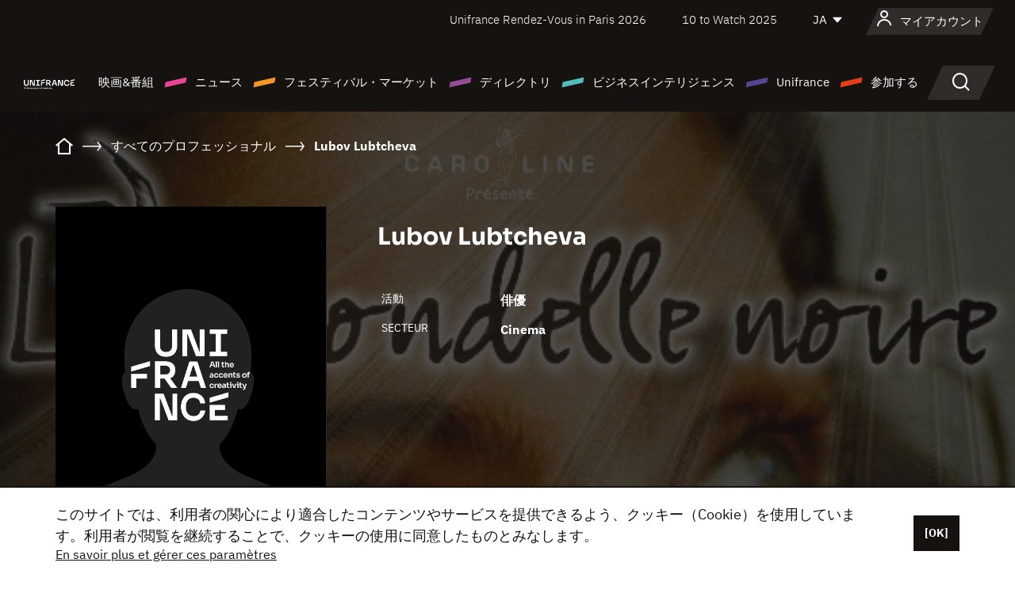

--- FILE ---
content_type: text/html; charset=utf-8
request_url: https://www.google.com/recaptcha/api2/anchor?ar=1&k=6LcJfHopAAAAAJA2ysQXhcpcbIYJi36tX6uIGLaU&co=aHR0cHM6Ly9qYXBhbi51bmlmcmFuY2Uub3JnOjQ0Mw..&hl=en&v=TkacYOdEJbdB_JjX802TMer9&size=normal&anchor-ms=20000&execute-ms=15000&cb=dlj2q2hxow21
body_size: 46105
content:
<!DOCTYPE HTML><html dir="ltr" lang="en"><head><meta http-equiv="Content-Type" content="text/html; charset=UTF-8">
<meta http-equiv="X-UA-Compatible" content="IE=edge">
<title>reCAPTCHA</title>
<style type="text/css">
/* cyrillic-ext */
@font-face {
  font-family: 'Roboto';
  font-style: normal;
  font-weight: 400;
  src: url(//fonts.gstatic.com/s/roboto/v18/KFOmCnqEu92Fr1Mu72xKKTU1Kvnz.woff2) format('woff2');
  unicode-range: U+0460-052F, U+1C80-1C8A, U+20B4, U+2DE0-2DFF, U+A640-A69F, U+FE2E-FE2F;
}
/* cyrillic */
@font-face {
  font-family: 'Roboto';
  font-style: normal;
  font-weight: 400;
  src: url(//fonts.gstatic.com/s/roboto/v18/KFOmCnqEu92Fr1Mu5mxKKTU1Kvnz.woff2) format('woff2');
  unicode-range: U+0301, U+0400-045F, U+0490-0491, U+04B0-04B1, U+2116;
}
/* greek-ext */
@font-face {
  font-family: 'Roboto';
  font-style: normal;
  font-weight: 400;
  src: url(//fonts.gstatic.com/s/roboto/v18/KFOmCnqEu92Fr1Mu7mxKKTU1Kvnz.woff2) format('woff2');
  unicode-range: U+1F00-1FFF;
}
/* greek */
@font-face {
  font-family: 'Roboto';
  font-style: normal;
  font-weight: 400;
  src: url(//fonts.gstatic.com/s/roboto/v18/KFOmCnqEu92Fr1Mu4WxKKTU1Kvnz.woff2) format('woff2');
  unicode-range: U+0370-0377, U+037A-037F, U+0384-038A, U+038C, U+038E-03A1, U+03A3-03FF;
}
/* vietnamese */
@font-face {
  font-family: 'Roboto';
  font-style: normal;
  font-weight: 400;
  src: url(//fonts.gstatic.com/s/roboto/v18/KFOmCnqEu92Fr1Mu7WxKKTU1Kvnz.woff2) format('woff2');
  unicode-range: U+0102-0103, U+0110-0111, U+0128-0129, U+0168-0169, U+01A0-01A1, U+01AF-01B0, U+0300-0301, U+0303-0304, U+0308-0309, U+0323, U+0329, U+1EA0-1EF9, U+20AB;
}
/* latin-ext */
@font-face {
  font-family: 'Roboto';
  font-style: normal;
  font-weight: 400;
  src: url(//fonts.gstatic.com/s/roboto/v18/KFOmCnqEu92Fr1Mu7GxKKTU1Kvnz.woff2) format('woff2');
  unicode-range: U+0100-02BA, U+02BD-02C5, U+02C7-02CC, U+02CE-02D7, U+02DD-02FF, U+0304, U+0308, U+0329, U+1D00-1DBF, U+1E00-1E9F, U+1EF2-1EFF, U+2020, U+20A0-20AB, U+20AD-20C0, U+2113, U+2C60-2C7F, U+A720-A7FF;
}
/* latin */
@font-face {
  font-family: 'Roboto';
  font-style: normal;
  font-weight: 400;
  src: url(//fonts.gstatic.com/s/roboto/v18/KFOmCnqEu92Fr1Mu4mxKKTU1Kg.woff2) format('woff2');
  unicode-range: U+0000-00FF, U+0131, U+0152-0153, U+02BB-02BC, U+02C6, U+02DA, U+02DC, U+0304, U+0308, U+0329, U+2000-206F, U+20AC, U+2122, U+2191, U+2193, U+2212, U+2215, U+FEFF, U+FFFD;
}
/* cyrillic-ext */
@font-face {
  font-family: 'Roboto';
  font-style: normal;
  font-weight: 500;
  src: url(//fonts.gstatic.com/s/roboto/v18/KFOlCnqEu92Fr1MmEU9fCRc4AMP6lbBP.woff2) format('woff2');
  unicode-range: U+0460-052F, U+1C80-1C8A, U+20B4, U+2DE0-2DFF, U+A640-A69F, U+FE2E-FE2F;
}
/* cyrillic */
@font-face {
  font-family: 'Roboto';
  font-style: normal;
  font-weight: 500;
  src: url(//fonts.gstatic.com/s/roboto/v18/KFOlCnqEu92Fr1MmEU9fABc4AMP6lbBP.woff2) format('woff2');
  unicode-range: U+0301, U+0400-045F, U+0490-0491, U+04B0-04B1, U+2116;
}
/* greek-ext */
@font-face {
  font-family: 'Roboto';
  font-style: normal;
  font-weight: 500;
  src: url(//fonts.gstatic.com/s/roboto/v18/KFOlCnqEu92Fr1MmEU9fCBc4AMP6lbBP.woff2) format('woff2');
  unicode-range: U+1F00-1FFF;
}
/* greek */
@font-face {
  font-family: 'Roboto';
  font-style: normal;
  font-weight: 500;
  src: url(//fonts.gstatic.com/s/roboto/v18/KFOlCnqEu92Fr1MmEU9fBxc4AMP6lbBP.woff2) format('woff2');
  unicode-range: U+0370-0377, U+037A-037F, U+0384-038A, U+038C, U+038E-03A1, U+03A3-03FF;
}
/* vietnamese */
@font-face {
  font-family: 'Roboto';
  font-style: normal;
  font-weight: 500;
  src: url(//fonts.gstatic.com/s/roboto/v18/KFOlCnqEu92Fr1MmEU9fCxc4AMP6lbBP.woff2) format('woff2');
  unicode-range: U+0102-0103, U+0110-0111, U+0128-0129, U+0168-0169, U+01A0-01A1, U+01AF-01B0, U+0300-0301, U+0303-0304, U+0308-0309, U+0323, U+0329, U+1EA0-1EF9, U+20AB;
}
/* latin-ext */
@font-face {
  font-family: 'Roboto';
  font-style: normal;
  font-weight: 500;
  src: url(//fonts.gstatic.com/s/roboto/v18/KFOlCnqEu92Fr1MmEU9fChc4AMP6lbBP.woff2) format('woff2');
  unicode-range: U+0100-02BA, U+02BD-02C5, U+02C7-02CC, U+02CE-02D7, U+02DD-02FF, U+0304, U+0308, U+0329, U+1D00-1DBF, U+1E00-1E9F, U+1EF2-1EFF, U+2020, U+20A0-20AB, U+20AD-20C0, U+2113, U+2C60-2C7F, U+A720-A7FF;
}
/* latin */
@font-face {
  font-family: 'Roboto';
  font-style: normal;
  font-weight: 500;
  src: url(//fonts.gstatic.com/s/roboto/v18/KFOlCnqEu92Fr1MmEU9fBBc4AMP6lQ.woff2) format('woff2');
  unicode-range: U+0000-00FF, U+0131, U+0152-0153, U+02BB-02BC, U+02C6, U+02DA, U+02DC, U+0304, U+0308, U+0329, U+2000-206F, U+20AC, U+2122, U+2191, U+2193, U+2212, U+2215, U+FEFF, U+FFFD;
}
/* cyrillic-ext */
@font-face {
  font-family: 'Roboto';
  font-style: normal;
  font-weight: 900;
  src: url(//fonts.gstatic.com/s/roboto/v18/KFOlCnqEu92Fr1MmYUtfCRc4AMP6lbBP.woff2) format('woff2');
  unicode-range: U+0460-052F, U+1C80-1C8A, U+20B4, U+2DE0-2DFF, U+A640-A69F, U+FE2E-FE2F;
}
/* cyrillic */
@font-face {
  font-family: 'Roboto';
  font-style: normal;
  font-weight: 900;
  src: url(//fonts.gstatic.com/s/roboto/v18/KFOlCnqEu92Fr1MmYUtfABc4AMP6lbBP.woff2) format('woff2');
  unicode-range: U+0301, U+0400-045F, U+0490-0491, U+04B0-04B1, U+2116;
}
/* greek-ext */
@font-face {
  font-family: 'Roboto';
  font-style: normal;
  font-weight: 900;
  src: url(//fonts.gstatic.com/s/roboto/v18/KFOlCnqEu92Fr1MmYUtfCBc4AMP6lbBP.woff2) format('woff2');
  unicode-range: U+1F00-1FFF;
}
/* greek */
@font-face {
  font-family: 'Roboto';
  font-style: normal;
  font-weight: 900;
  src: url(//fonts.gstatic.com/s/roboto/v18/KFOlCnqEu92Fr1MmYUtfBxc4AMP6lbBP.woff2) format('woff2');
  unicode-range: U+0370-0377, U+037A-037F, U+0384-038A, U+038C, U+038E-03A1, U+03A3-03FF;
}
/* vietnamese */
@font-face {
  font-family: 'Roboto';
  font-style: normal;
  font-weight: 900;
  src: url(//fonts.gstatic.com/s/roboto/v18/KFOlCnqEu92Fr1MmYUtfCxc4AMP6lbBP.woff2) format('woff2');
  unicode-range: U+0102-0103, U+0110-0111, U+0128-0129, U+0168-0169, U+01A0-01A1, U+01AF-01B0, U+0300-0301, U+0303-0304, U+0308-0309, U+0323, U+0329, U+1EA0-1EF9, U+20AB;
}
/* latin-ext */
@font-face {
  font-family: 'Roboto';
  font-style: normal;
  font-weight: 900;
  src: url(//fonts.gstatic.com/s/roboto/v18/KFOlCnqEu92Fr1MmYUtfChc4AMP6lbBP.woff2) format('woff2');
  unicode-range: U+0100-02BA, U+02BD-02C5, U+02C7-02CC, U+02CE-02D7, U+02DD-02FF, U+0304, U+0308, U+0329, U+1D00-1DBF, U+1E00-1E9F, U+1EF2-1EFF, U+2020, U+20A0-20AB, U+20AD-20C0, U+2113, U+2C60-2C7F, U+A720-A7FF;
}
/* latin */
@font-face {
  font-family: 'Roboto';
  font-style: normal;
  font-weight: 900;
  src: url(//fonts.gstatic.com/s/roboto/v18/KFOlCnqEu92Fr1MmYUtfBBc4AMP6lQ.woff2) format('woff2');
  unicode-range: U+0000-00FF, U+0131, U+0152-0153, U+02BB-02BC, U+02C6, U+02DA, U+02DC, U+0304, U+0308, U+0329, U+2000-206F, U+20AC, U+2122, U+2191, U+2193, U+2212, U+2215, U+FEFF, U+FFFD;
}

</style>
<link rel="stylesheet" type="text/css" href="https://www.gstatic.com/recaptcha/releases/TkacYOdEJbdB_JjX802TMer9/styles__ltr.css">
<script nonce="rgq-yjvilO9Xp1iLrPoVxw" type="text/javascript">window['__recaptcha_api'] = 'https://www.google.com/recaptcha/api2/';</script>
<script type="text/javascript" src="https://www.gstatic.com/recaptcha/releases/TkacYOdEJbdB_JjX802TMer9/recaptcha__en.js" nonce="rgq-yjvilO9Xp1iLrPoVxw">
      
    </script></head>
<body><div id="rc-anchor-alert" class="rc-anchor-alert"></div>
<input type="hidden" id="recaptcha-token" value="[base64]">
<script type="text/javascript" nonce="rgq-yjvilO9Xp1iLrPoVxw">
      recaptcha.anchor.Main.init("[\x22ainput\x22,[\x22bgdata\x22,\x22\x22,\[base64]/MjU1OmY/[base64]/[base64]/[base64]/[base64]/bmV3IGdbUF0oelswXSk6ST09Mj9uZXcgZ1tQXSh6WzBdLHpbMV0pOkk9PTM/bmV3IGdbUF0oelswXSx6WzFdLHpbMl0pOkk9PTQ/[base64]/[base64]/[base64]/[base64]/[base64]/[base64]/[base64]\\u003d\x22,\[base64]\\u003d\x22,\x22QTLCnwTCicK1WVIJw6ZJwqpyCcOWJGx8w4HDm8Khw7Asw5vDt0XDvsOjLy4lWzgTw4ozYMKpw7rDmjspw6DCqwsaZjPDlcOFw7TCrMOPwpYOwqHDvANPwojCr8O4CMKvwqI5woDDjiLDp8OWNgV/BsKFwrgWVmMvw44cNWo0DsOuPcOrw4HDk8ONCgwzDA0pKsKgw5NewqBrHivCnwQQw5nDuVEKw7oXw6bCiFwUQEHCmMOQw7x+L8O4wpfDuWjDhMOIwp/[base64]/DniA8U8KZGWbClF1WDwUhwph6T00iTcKcCF1ZQVRkYG1Vcho/LsO1AgV+wpfDvlrDocKTw68Aw7DDugPDqFhxZsKew6LCiVwVNMKELmfCkcO/wp8Dw7bCoGsEwrnCrcOgw6LDjMOPIMKUwqHDrE1gNMO4wotkwr0VwrxtNWMkE2gpKsKqwr/[base64]/Dr8OgO8KHw4kJVnnDiMKyw4PDojnDoXsaant4M28gwq3DoV7DuSvDtMOjIWXDlBnDu1rCvA3Cg8K2wr8Tw48lclgIwqbCmE8+w4/Du8OHwozDpGY0w47Dj1gwUlNrw75kf8Kowq3CoEvDoETDksOew6kewo5RYcO5w63ClQgqw6x/HkUWwp5uEwAbWV94wpJoTMKQKsKXGXsDZMKzZgvCsmfCgBPDhMKvwqXCjcKLwrpuwrgaccO7d8OyAyQfwopMwqtuFQ7DosOCdAFWwrrDqErCjQDCjkXCmjjDksO/w6pGwpR5wqdHfR/[base64]/DrsO9WhzCmX/Cr8KgL8Ofw7zDlUTCucOtD8O1NMOWXXxbw6A4dMK1AMOOb8KQw7TDuyfDrcKfw5URFcOgJEnDkX9Nwr0xZ8OkKWJiN8OTwpROD27Co3bCiGXChyfDllpYwotQw7HDoTrCj2Alwohow4fClTHDosOffg/ChV7Cj8Okw6fDpsKAGjjDhcKdwrN+wrnDi8O/w4fDmDlLOTU/w5tVw4EnDQzCuhMMw67CjMKrHy8nLsKZwqPCnlY6wqZ3VsOHwpdWbCTCqFHDgsKfF8KTaWpVDcKZw792wrTCoSs3EUQKXSZDwo7Cuk0ww6puwoEaYBnDksOzwo/DsiYBZMKtNMKAwqopHXxzwqsdQMKjJsK1WSoSJD/[base64]/CSDCiBnDusO8T8O8eWtcZcK2TiXCrsO8SMOQw7RXXMOPREjCknwfesKywpvDmGjDtsKkIC8CKDfCiR9Aw7snUcKMw4rDhzFbwr4UwpXDhCjCjHrCn0DDtsK2wot4KcKFNcKZw5hcwrfDjTvDssKaw7PDpcO8I8K/ZMOoFhwUwpjCmxXCjjXDjXRDw69yw47CqsOiw4B3KsKRcsO1w6nDjMK5UMKXwpbCuh/CtVXCqRfClW5Yw7tlVcKjw59AHnYEwrXDjFhJYBLDqgbCl8OCWWh0w5XCgQXDl14mw6djwqXCq8OSwoJed8KYGMK/VcKGw612wofDgjgYBcOxEcO9w7XDhcKww4vDiMOtLcKmw5DDnsOFw5XCo8Oow70hwosjRhs+YMKYw4XDqcObJGJiE2Qgw4oAIBvCssKEYcOgwoTDm8K0w4nDmMOwLsO4DxPDsMKyGcOQZh7DpMKNwo9IwpnDg8ORw4XDgBPCgE/DkMKWGQ3DiEbDglJ6worDoMOSw6wrwrvDicKmP8KEwonCssKtwppyW8KNw43DvhTDgBjDswzDsCbDlMOJesKywoLDgcOhwqPDocOfw4DDs0zCp8ONfsOrcxbCm8OOLMKMwpUbAUFSLMO/XsKvfQIYcW7DgsKAwoXCnsO0wok2w7wMJzHDi3fDgBLDssOYwq7Dpnkrw5dGUwMVw7PCsj/DqH8+BG/[base64]/[base64]/wojCisKJXiPDvMKHw7DDjBPClGLCkMKCwrHCm8KMwpoNbcO5wo3ClG7CuEXChk7CrWZLw4drw7DDpkvDkgAaW8KZR8KcwrBXw7JPSgbCujxzwoECP8KEbxUCw6d6wq1NwqU8w77DnsOwwpjDi8OVw7V/w4tdwpTDpcKRdgTCscODD8Ohwo1na8OGCTYqw5UHw47Ct8K3dj9+woJ2w7nClnwXwqN0BHB/CMKZWwLCvsOIw73Dj0zDnEIKdHFbD8KmeMKlwovDh30FcnfChsK4GMORfh1bB1suw7fDiHxQCmgkwp3DmsOgw5IIwq7Ds0ZDGDkLwq7DsAUQw6fCq8OMw7kuw5QELlXCg8OOfcOow6QhJ8Krw6RNYSnDl8O6f8OgQcO2fBDDgX7CgR/DjFTCsMK8QMKWKMOPFGHCoS7DlgTDpMOowq7ChMKfw5U1UcOiw5BGAC/DtFvCtkLCghLDhVMuf3XCn8OUw5XCuMKqw4LCn3tHFXTCgm4gSsKAw6bDssK2wobCplrDmihQC0IqD1tdcG/Do3XCkcKYwrzCiMO8BsOSw6rDuMOVYlPDi23DlXbDvsOYO8OiwrPDpMKlwrHDg8KxGmZSwqVKwp3DmFd3wrLCoMObw5QIw7pAwp/[base64]/ClcKYw5TCjkHDocOfQMKpA8O4dDTClcKffMOyMcKDYyTDhQ0cKlXCosOLaMK4wrbDgMOlNsO2wpUmw5QwwoLDlzphaSzDp0/CkGF7FsOGKsKLc8ODbMK2FMKTw6gxwoLDqwDCqMO8eMOvwq3CtXbCr8Ogw6sPY2gdw4YrwqLCpAPCqBfCgjkoF8OOEcOQw79zA8KmwqJwRU7Dm2pmwqrDtR/DkWZJaxjDn8OpC8OxJcOkwoUjw58rSsOxG09QwojDg8O8w43CpMObM1IFXcO+TMK/[base64]/ClMKLwrnDo8K1bMOvB8O1w4I/wpgeVk4Ew4zDgMOXwqfDhi/DpMOewqFdw6XDr0bCujRJMsOFwpPDnmN5AW3DgWQWGcK0fcKVBsKBNArDuw9Yw7XCosO+JEvCoG08Q8OhPMKBwpgcSCDCoA1VwrbCnDRBw4HDtzcXdcKZZsO9OFvClsOrwqrDiw/DmH8HIMOyw7vDtcOoDhDCqMKsJcKbw4wGYXrDsyozw5LDgVsJw6pPwoVYw6XClcK5wqnCryw0wo/CsQ8OA8KZADAgecORF1J5wqsdw6J8ATbDj1XCpcO0w4VJw5nCjMOOw5Zywqtzw752wo3CssKSRMK5HA9mLiHCicKrwpAywr3DuMKawrV8eh1OUWFhw51RdMOHw7I2TsKCaTV0wpvCuMOrw73DhxJIwq4Hw4HCkE/[base64]/DrsKnL2zCkxBqFRh1Y8Knw6/[base64]/DocORwo/DgsKaAsKPemhXw6nDgWJ+CMK8wqxQw64Aw4NWASovVsKWw4FWO3Jpw5dJw4bDsnAzZ8OeewkBDHLCgkXDsTxfwrElw4nDtMO0PsKHWEdBdMO9JcOPwrkYwrU/HRzDgSx+OcKUd27Cmm7DoMOowqlrEcKYZ8O8wqhKwrhHw67DrRdYwowkwq5vSsOqMmssw4LCl8KVJzLDicObw7Ymwq9cwqAuaXvDtWjDpH/Dpyc/IS9+TcO5CMKrw7YkATDDvsKXw5bCisK0EU7DjhnChMOQHsKMDCzCrcO/w5gAwr1nwqPDlmdUwq/CmxPDoMOxwopSCgJKw7QpwqTDrMOOYWbDjxjCnMKKQsOHekBSwpHDnjHDnyIYXsOLw6FTGMOfek9FwrIrY8O4XsKkYsOhJ2cWwqwiwqPDnsOCwprDrsK9wqVgwr/Dh8Kqb8OpO8OXNXPCkF3DrlrDiSsvwpHCksKNw4Mcw6vCo8ObLsKTwptawpjDjcK5w6vDvsKswqLDiGzCmBHDmVtkJMKfDMOcbxB+wohOwqxXwrzDqcO2L07DllVMOsKMMgHDrAIgKMOHwovCrsO+woHCtMO/Pl/[base64]/w5fCvmoTw4IcFMKtwoU7S3zCqMO0wr3CqcKYQcOGRV3DgTRfwos4w6pjJg/Cp8KLKcOEw5cKM8OvKW/[base64]/DGPDn8KvwrEPw59ePcK4f8Orw7zCsMO8EMOEwr/ClGxQG8ODL07CjlA7wqbDpAjCrnQ9UMOFw6IMw63Cq0dIHSTDosKDw6EgCMK7w5rDscOcV8O8wopYfhLCuGXDhh50w5XCkFlyc8KoNF7Dlyprw7pxdMKeMcKEPMKMfmItwqkqwqN6w64Cw7R3w5vDkSd9cCYrDMO4w7Y5FsKjwoXDt8O7TsKmw57DmyMZJcOpfcKLZ3/Ci3lxwotFw7LCg095dzViw6TCgnguwpB0DsOCJsOELScQOmRqwqLCviB5wrHDpWjCtWXDsMKzY3fCpnNFAcKew6dpwo0EKsO7TEMeZsOdVcKqw5pSw68dMClLVcO5wrjClMOnIsOCMAzCqsKnJ8K/wpPDs8O+w4cYw4TCmsOrwoZOEBozwrLDgMOXWXfDucOAG8O0wpkEaMOlX29ofRLDo8KICMKGwpvCscO8WF3CtyLDvUvCoRBiYcO1GMKdwo3DgcO1wo1PwqRCQzhgNsOMwoAfCsOpaA3ChcKoamfDvgwzZU5lMmTCnsKjw5AiCnnCmMKMfhjDiwHCnsKIw7h7NsOIwr/Ck8KVMcKJG1vDucK/wpwRw53ChMKdw4nDs0PCnFB2wp0KwoQ2w7bCi8KDwp3DoMOJUsKHCcOzw6h+wofDscK1wo5Dw6PCuy5lPcKBHsOlZUrCrsKBEXrCn8Kww4csw6J3w4hrF8O3ZcONw4Y2w6vDklTDkMK4w4jCg8K0G2sSwpMKAcKaWsKfA8KMMcOmLD/Cjz9Gw67DvMOFw6/CokxYFMKbcUFoQMOPwrwlwoV3NE7DngVTw71Fw5bCu8KUw6smCsOXw6XCq8O6NkfCncKGw59Ww6R+w5gSFMO3w7Jhw7ctCkfDiwnCs8K9w5cIw6wbw4HCqsKPK8KLUS/DpMOyK8OqL0rDiMK5ACLDk3h9ZTLDlgHCvFciBcO1HMKiwoXDjsKlfcKSwoo3w69EZnAOwq0Rw4/CvsOnUsK2w400woocPMKBwpXCgsOxwqsuA8KPwqBWwrvCvF7CisO/w5zCh8KPw7xIZMKsB8OOwo3CtkDDnsKAwqEVGjAke2DCjMKla2AnMcKIRFnCnsOhwqLDriA6w4zDjXLCokLCsjVgAsKtwrPCm1p2wonCjQMGwrbDpHzCssKoc2UnwqLChsKRwpfDvG7CqcO9OsO2ZAwrKyEaacOuwqbDqn16ayHDmMOowp/DlMKMbcKtw5Z+Q2LCk8KYQXIBw6nChcOTw71Zw4Aew7vDn8OxfmU9SsKWE8O9w73DpcOcZcKLwpIoM8K1w53Dshp7KsKYMsK5W8OxCcKFLBLDg8O4SHlgHjVVwrtiOgJhDMONwoQeZVVZw6M7wrjCo1nDnhJNwr99LAfCscKfwr4UC8O0wpINwrfDrFPDojF+J1/Cm8K0F8O6ImrDtEXDozwrwq/[base64]/CqxBKwrDCs27CiyYWwq1uScKKw7nDtULDlsKuw4hVwpDDrkMUwr5rc8KkdcKza8OYQHfDjlh+TQ1lQsOUKXU/wrHCkhjDg8KCw6PCtcK/eBE0w4lkw5hFXlZTw63DjBTCjsKpdnLCjy/Cq2PCssKfEFcPT0U8wo3ChMKqN8K7wpjCm8KzEMKrW8OuWR7Cl8OrFFvCscOgYxhLw5UXEzU+wp4Gwr4iKcKswqQ2w4nDicONw4NhTUbCrmowDivCpAbDvcKBw6nCgMOpPsODw6nDsHhIwoFvf8KxwpMtYn7Cp8KWAsKlwrF9wqJbXHQqOMO9w4zDrcOXd8KaesOZw5/[base64]/CuxRFw4DClgbDg8KZw4DDpgnDhRfDscOrIxN/N8OHw6hxwprCgcOewqhuwotGw7tyTcORwpXCqMK9U3DDk8Ovwr8GwpnCijgXw5zDqcKWGkcFcxvCgz1tRMKGXWLDpMOTwqnCvHDDmMOOw6DDicOrwpo4SMKiUcK0OcOawrrCo0pHwrB4wp/ClCMTSMKCZcKnQDLCtAQJZcKTwrTDucKoFgMffmbCgGnCiEDCq1wmHcOATsObSUnCqSfDhR/DiiLDnsOUU8KBwo7Cg8Ofw7J9ITzDn8OaFcOYwo7DucKfG8K7DwpIZR/Dj8OVTMOqCHdxw7p9wq/[base64]/CgDXCvRARw6DDncOawq3DvMO4w77CnsKMwo8Ew53CvsK1LcO7wonCl1lmwqJ4DlbCisOJwq7Dq8KAX8KdXU/[base64]/DtcKLP8KhDQ5BwojDpHkNJsOlw4DCsGAScUvCkgZXwrNQFcOoIRTDusKrFcO7b2Z8VSxFNMOETXDCiMOyw6N6Gk84woPChxBEwqDDosOYQCBKUhxIw61zwqjCjMOLw7/[base64]/CuMKpJ8K1wpRyIT0rwpVILMKmPMOMP8Kzw6sxwodpRMOVwrFiNMKjw6R5w4gwG8O0QcO4HcOGK0pKw6nCtVbDrsK3wo3DpcK/[base64]/Do8OHRsKrwpgiwogZU186w4HCksO6ThNZwpo+w6PCn1Z/w4IqKjcRw5oAw5PCksO5fR1uTR7Dm8OXw6BCXcK3wozCo8O0FMOiTMOPC8KWMzrCmMOrwp/Dl8OwIikKcVnCol1OwrbClUjCnsOCNsOyLcOidUZXF8KOwqHDkMO0w4JVL8OqWcKZfMK5NcKSwrNLwqkLw7XCjhEgwqrDtVNFwpvCkzdlw4nDjTB/d3BhaMKpw5kxEMKRAcOHT8OFR8OcEGltwqRlEFfDocOHwqnDgk7Crw8Ww5IAIMOKP8KUwrDDvlFudcOpw63ChBRXw5nCv8OIwrs0w4vCl8KHORDCl8KPaSIsw5LCscKzw4h7wrccw5XDhQhow57DhwJiwr/[base64]/CtMK9wqfDsj7CgsKYw4Raw7FgA8OCL8ONwpfDrsKRZkHCoMO0w7PDkMOVEg3Cg2/Dkwt3wr85wqTCpsO/[base64]/Ck8OcIy/CgsORecO7J8Ofwo/DiyHCugVrczLCiksaw5XCvidmU8KCPMKKSmbDpW/[base64]/CkSbClsOeNiAeOFPDosOlFgEXw67Dri7CrcOGw7JIal5xw7FjdsK5esOwwrADwqk7RMKUw6/[base64]/CgsO0BHF2bF/[base64]/CqkdWwpfCl8OZacOpwpfDsMKWw7wRV2XCjT3Cm8Ovw7DCnRVKwqcVe8Kyw4nDuMKQwpzCqcKFE8O1PsKWw6bDi8OCw6/CjSvCu2ABwozCghPCjg9Ow7fDo01uwq7DihpswrDDtD3DrUTDjsOPDMKvGcOgW8OswrsfwqLDp27CtcOLw5oBw7kUHSZWwq9hIypow7g+w41Aw74YwoHCuMOpYMOIwpHDlcKHLMOuf11oNsOWKg/DvFPDqD/[base64]/dcO0w5PCrDNpW8K8wo1gMmHCqsOSwpPDginDu8O2biPDsVHDtGJ1dcKRNQ3DssOew6gWwqXDjkofA3diOsOwwpsLcsKtw7QVfnbCksKWVE7Do8OFw45Zw7XDnsO1w7VQYTspw7DCtxBfw5JwAyc8w7HDo8KDw5jDm8Kbwqcxwq/DhCgewrfDj8KVDcObw5VgasOmIR/[base64]/[base64]/Dg8OASHcbw5/Du8K2wpsvanrDg8OpbhDDjMOZVEXCg8Ocw5lUYcOCbcKvw40gQnfDscKzw6/DoCbClsKFworCnXDDrcONwqgvV198DEowwpPDtcOsfQvDuhQWS8Osw7BHw7oew6ZsXkLCscOsNwLCmsKONcOQw4jDshZiw7rCkkhkwrlkwprDgQ/CncO6wotYSsKLwqDDsMKTw7LCjMK9wopzFjfDmyB4W8O+w6fCucKLw6DCl8OVwqvCq8KhHsKeZW7CssOjw7wCCkV5OMOkFkrCssOOwqTChMOyYcKdwrbDo2/DlsK4wpvDnlJbw7nChsK+N8OPNsOPQUdwCsO1bj5/MznCsXZ4w5NUODd1CsOXw4rDinLDv2nDjcOjA8KWYcOtwr3CocKFwrnCkS8jw7JNw7UgTH4xwoHDpsK7ZkYYfMOowqlxdMKowovCkg7DmcKJFMKNRcOmXsKJTsKUw75Nw7h5w5AUw7wmwo8IaxHCmxbCpVxuw4IHw7AsDC/[base64]/[base64]/CjEFdwq46w6YVwprCqcKYbsObwokPIcOSUMK8TRHCnsKKwpMDw6bCjQTCpTYadjzCnhcpwpnDkg8VVjLCkwTDqcONWsKzwr8Sbj7DhsKwEkZ/w7bCrcOewoXCv8O+XMORwoBOGBnCrcKXTGckwrDCrl/CkcKnw4zDhT/DuivCjcOyQhZCbsKnw5oOFBfDmsKnwr46P37CtcK5a8KAGwgfHsKpejcXDsKvScKOOnYybMKUw4bDtsKGScKgUSlcw4jCgzsIw6rDlyzDgcK9woQ3FVXClsKtXMKZIsOKc8OOMyRXw6Alw4rCrC/[base64]/TsOUPMOhaTA8w7diccOUw5HDhcKaLCfCpcO5Jkplw6d3VQ5OfMKHw7TCo3N9LcOZw63CmMKYwrnDmg7Cl8O5w7XClsOQRcOAwrDDnMOgBMKqwpvDr8ORw549F8OrwpBKw7TCsGkbwqgkwplKw5BlRhLCqjJqw7E2QMOeacKFX8Kqw6xpMcK/T8O1w73CjMOJXsKQw6rCshs1Ww/Ck1rDtDPCj8KdwpV0wrgzwp86C8KOwqxRw5BwHUrCqcOfwrPCv8OrwqjDlcOawrDDqmrCmcKjw4RSw6xqwq7DuU/CsR3Ciic2R8OTw6ZOw6zDvjjDo3bCnx8nBUbDkGLDj1YKw58qd1zDssObw5TDssOZwpF9GMO8CcOHOsKMY8Ojw5Yww7w5UsOew65Zw5zDlTgqfcOmWMO3RMKzMh7Ds8K5c1vDqMKvwrrCjnLCnF8WBsOgwrTCkwgMUiEswr/[base64]/[base64]/[base64]/wp7Du8KUwpnDgMKYHBUmwoBOL3zDpG3DrW3DiDrCrlvDrsOdTixVw7nCqXTChl0zYSDCkMOnHsOowoPCtMKnEsO8w5/Dg8Ovw7xjfBA4Z2wQEgI8w7vDuMOUwq/[base64]/CpX3CqAYLwrTDpzPDlMOEZmfCoMONWXTCsMOdF14Nwr7DocOdwq7CvMOYAk1YesK9w4kNBE90w6Q7CsK9KMK4w7pxJ8KrACl6UcOHa8KEw6vCm8Ocw4A1c8KQJ0vCicO7IjjCicKPwqXCpnfCg8KjNglnScOmw5rCtCgWw4XDscKdZsK8woYBNMKrQTLCq8Ozwr/DuD/ClDVswoYxSgxYwpTCi1J8w6VywqDCgcKPw5PCrMOMMxllwq1rw6cDPMO6PhbCnzjCiRpjw5TCs8KdGMKKRHJFwoFgwo/Cmy05Rh4AJwUXwrTCicKPAMKQwpLDjsKyLiJ6JhNmS2TCpFTCn8Oae2rDl8O8CsKKFsK6w6Ffw5IswqDCmBdtJMOPwowTdsOdwoPCm8OSKsO+bB3Cr8KhdS3CmcOjEsOtw4bDkBnCm8OLw5/[base64]/[base64]/DqsOqw4XCnDAxOMOkwpPDgsOqAlwaf3dHwrAWQcOWwpPCh2VcwoYlQRUxw41Sw47CmwIMeBJFw6pCfsOQVMKfwrzDr8K8w5VawrLCtSDDusOWwpU/ZcKTwrhtw4F8B05xw5UQaMKxNhjDtcOvBMKOecOyDcO7PMOsahzCuMOENsOXw6F/Fw41wrPCukDDpD7Dr8OtRDPDtUJywqkfZ8OqwogTw74bU8KXG8K4ADxIHzUuw7oxw6zChxbDp105wrzDhcODSytlTcKmwr/[base64]/TMObFjnCt8KMw6LCt8KOwqU3O2vCmH3CtcO8B30Cw4/DjsKtEhTDjVjDghxww6DCpcOBdxBNa0ESwoYmw7/DtDgFwqdpd8OKwoFmw54Lw6/CnRxLwqJCwpLDmG1TF8O+FMOPEjvDk34GCcORwociw4PCtyt/woBNwpQdcMKMw6VJwqLDrMKDwowYT3PCukvDtcOZQmLCicOXGXjCgMKHwrcjfnEjJQ5Mw7oXQ8KkWmd6Mm0AHcOtC8Kkw7AYYTzCn3Emw5dzwoJEwrTCqWPCjsK8RkEVLMKBP197KlDCuH1XCcOMw4MiQcKsdg3CpxktMiHDpsO+w4/DocKSw5rDtmvDmsKNGmHChcOTw7TDg8K8w59bIWoYw6Jpe8KCwrVFw4EvD8K+ADLDhcK7w6jCncO5wqXCi1Z0w4x6YsOvwqjDiXbDm8OzS8Kpw5hTw6l8w7NdwoACdQvDmhUnw4cUMsONw4BuYcKATMKcbTpBwprCqz/CswjDnE7DrXrDlGrDvmhzSQjCoQjDi0tZE8Owwqpcw5V/[base64]/DpcKXw4fDvjZrw63CgMKxwqcTw65pw7zCpGUFJULCjsOuRsORw5x5w7TDqDbChlczw6l2w4TCiD3DvypOBMK4HHXDg8OKABfDvS0efMKgwo/ClsOnbsOzKzZ4wr9zf8KUwpvCtsOzw6DDmMOxTEIYwrTCnSFBBcKOw4XDggkuSB/DrcK5wrs+w4vDrUtsA8KXwrzCnjvDpFYQwqXDnsKlw7zChsO3w4NOWMOlZHBNVcOJYQhUODdgw4vCrw9VwrFvwqsQw4/DiShywoTChhppwoA1wqNAXhrDocKEwplMw7l1ER9Kw65Ew7nCrMKSP0BiFG3Dk3DDkcKQwp7Do3cMw5g4w4bDtRHDuMK/[base64]/AMKcwpp7w4nDmsOXwrlVw4zCh8KOwqfDggLCoRRkV8Owwo0bKXDCgMKXw4/CrMOCwpfCrU3Ch8OOw57CninDq8K1w6/CpsKkw4hxEVpwGsOFwoQxwrlWDMO2IBs3W8KpKizDu8KcLcOLw6rCtiHCggt0G34iwrvCjXIjXwnCrMKqM3jDssOfw6cpCGvCtRHDq8OUw64Dw5rCusOcQi3DpcOewqQ/TcK2w6/[base64]/NEpCwpwbOgTCklPDncO2J1PClkDDrh1aFcKpwq7DvGtPwo/CjsKNMlxow6XDhMOffMKXD3/Djh/CsC8Cwq95ey7DhcOBw5YSYH7DkwHCusOMBl3CqcKcGRo0LcKuMjhMwqbDmsOGYzkQw4RfHyUIw4kjHgDDvsKJwrEAFcOkw5zCk8O0NxHCqMOIw6rDrFHDkMKlw4F/[base64]/Dj8OKPhnCgX/[base64]/[base64]/CmMK9ecKtRSTCmzXDvBrDukkeMcObVhvCnsKgwq9vw4YZaMOAwovCpDDDucOAK13Ct3MFD8KlUcK1IG7CrynCrWLDpHhxOMK1w6bDtBpsTXhfdkN9ZEdDw6ZYXyHDs1zCrMKnw5nDim49MH7DnTt/fX3DjsK4w7FjFcKnb1Yswq1hVH5Rw6/DtMO5w7LClQALwoMofT0Hwp1dw4HCmR9bwrtIJ8KNw5vCpcOqw4I+w7FFDMO/wqbDp8KNEMOTwqTDt1LDqg/CrcOEwrzCgzUrMkpsworDljnDhcK8DwfCjB9Rw57DnVnCoAc6w6F7wrrDnsOTwrZtw5XCrinCuMOZwpUjGyM2wrZqAsKVw7TCi0vDp0rCmzDCoMO6w7VVwrDDgsK1wp/DrTlJWsKSw57DhMK7wrVDHXDDoMO2wqYhYcK+w6vCqMOcw6HDscKKwqHDjTTDp8OQwpR7w4hDw5kXN8OIDsK7woMecsKfwozCq8Kww5kVfkA+Yi/[base64]/WMK4TDYxQMOhb8OcwrbDpcOfwpXDrMO1IjbCnsOsBsKyw4TDksOWJkHCrmd3w47DlsKibxHCssOmwqzDi3XCpMOAd8OXUsOzZ8K/w77CgcOCBsOlwopjw75DP8Oyw45cwqowQ2l0wpBTw6DDuMOxw6pQwqzCo8KWwqV1wo7Co2XCkcOXwp7DnjsRfMKqwqXDgwVVw6pFWsOPwqMSV8KmIytXw4RFVMOvPUtaw4QTwrtewpdsMCRHE0XDhcOPXl/CkjF1wrrDk8OMw5fCqGXCqT/[base64]/[base64]/DpMK5w5MvYsO8wrbDny5oJHvCoB3DtcOcwqLCpTkJw4/[base64]/DtHYUwq98DHvCmDDCnFsmw7IkDS3DrTQPwo5Iw7dwIsKDYl1Rw641RMO9N1kXw4Bqw7PCiW0Vw7xaw7tgw4HCnzhSEQhXOsKwQcKBNMK2ZjUMWsOvwoHCtsOhw4AfFMKgJcKlw53DvMOPMcOTw43DtHh1B8K7WGsqA8KVwqFcX1/[base64]/DmsO6UsOHwrTDgMOow79Gw5x/[base64]/[base64]/CpMKwwohYw5TCg8OoScOmW8O7w5LCtlsYGFfDsD0iwqApw4XDm8OpRRROwo7Cn0Rnw7jDssO4VcOFLsK1Qikuw6nDo2jDjkHCoCEtX8KKw6kLXHRNw4J3P3jDvRUETsOSwrXCuRw0w5bChgHDmMOPwozDjWrDn8K5NMOWw67CtTfCkcOPwp7Csx/CpzkEw40mwp1LLV7CpsO/w6HDosOmXsOaQhnCksOJbws1w5xfRw/Dk0XCvUYVNMOKLVrCqHLCsMKQwp/[base64]/w4dLw7bDn8KIa8O4w5HCkcKyw74Lw7FEwps4w4HDgcKPacO5cQrCq8KMWhd5PWvCjjlodBTCucKNSMO/wr0Nw5ZQwohzw5bCoMKQwq54w7rCrcKHw5JAw43DmsOewph4GcKSG8OZdsKUNkJLVgHCssK8cMKfwpLDkcOsw6PDtXIqw5DDr2YQPQHCi2/DhnbClsOYRj7CuMKUMS0cw7nCjMKGwoByFsKow78yw448woVrD312MMKfwpBIw5/[base64]/KgBLwrMBOMOuwpY0UcOEwofDtnAswovCs8OZwqgRJBBdZMKaTm45w4JdcMKaworCmMKUw5RJw7fDuTMzwo5+wp4KdTpYY8OQKm/CviTDh8OawoYEw49Dwo59RkklE8K/Fl7CjcO8S8KqIW1lGgXDl3VCwrvDomJdIMKlw7Jiw7pnw4Eww4lqYl54PcOzF8Ovw6g6w7l1w4rCtcOgGMOIwpodMU04FcKHwq9nVRcGNkMJwpbDmcKOCsKcPsKaTRDCmX/CnsO+WsOQFGZ/w6zDlsOJRsO/wr9tMsKdfGnCt8Ocw5bCjGnCvWptw6HClMOYw4wlYHBjM8KeODbCkgPCqmIRwovDlsOIw5bDvyTDlC9bexBJXMKJwoMiHsOHw5pewpxzOMKAwo3Dk8Kvw5Qsw5bCkAROAArChsO/w459SMKhw5zDtMK+w6nCvjYHwoxqYgQ8Xl4Pw5x4wrlKw5NUGsOvE8O6w4zDjl1LDcKRw5rDmcOXHVlxw63CmFTDsGnDiATCs8KvXVVhM8O/F8O0woJRwqHCjy3CjMO3w7/CjcOQw44GUGRfQcOWVjzClcOUIzkBw5UwwqvDjcO7w6bCt8OVwr3CkjZdw43CvsK/wp5+wrLDngpUwoPDpsKNw6xswpNULcKNB8KMw43Dpl1cYSZgw5TDssKewpjClHHDgFnCvQDCrn7CiTjDvlEpwoUNVg/ClsKIw5jDlcKZwpt/Fw7Ck8Kfw5fDuHlLYMKmw4DCuTJ8woV2IXgxwoBgDHnDnTkRwqsWIHx3woTClgE3w6teG8KKKCnDnX/DgsO2w5HDrMOcbMKjwr9jwrTCk8Kdwp9AB8OKw67CvsKdE8KSez3DlsKVGQXDmxVnPcKOw4TCqMOSQcOSScKywqjCi2fDi0zDqBbCiRjCnsKJLgcfwpVVw6HDv8K3f3/DvHnCjCUswrnClcKpLcK/wr8Gw6dxwqbChsOSScOCI27Cq8OLw7HDtw/CvWzDncKgw7FlGsOeZQoRDsKaFsKZJsOhZw\\u003d\\u003d\x22],null,[\x22conf\x22,null,\x226LcJfHopAAAAAJA2ysQXhcpcbIYJi36tX6uIGLaU\x22,0,null,null,null,1,[21,125,63,73,95,87,41,43,42,83,102,105,109,121],[7668936,113],0,null,null,null,null,0,null,0,1,700,1,null,0,\[base64]/tzcYADoGZWF6dTZkEg4Iiv2INxgAOgVNZklJNBoZCAMSFR0U8JfjNw7/vqUGGcSdCRmc4owCGQ\\u003d\\u003d\x22,0,0,null,null,1,null,0,0],\x22https://japan.unifrance.org:443\x22,null,[1,1,1],null,null,null,0,3600,[\x22https://www.google.com/intl/en/policies/privacy/\x22,\x22https://www.google.com/intl/en/policies/terms/\x22],\x22GQqOKdH1z6A3/E2d+XmUHwEaYUdxL7BPUaYGgkr2p38\\u003d\x22,0,0,null,1,1764854503930,0,0,[179],null,[242],\x22RC-cz8tIIZSmhOq9w\x22,null,null,null,null,null,\x220dAFcWeA7S9cILM9x2JHGIv1xSg-66riqAuLRPcAYA54pwB5h-a857nsiFaWN9WNb7NFh-5VErAxBTHYoHJxtOmdrmWTF-QxILjw\x22,1764937304150]");
    </script></body></html>

--- FILE ---
content_type: text/html; charset=utf-8
request_url: https://www.google.com/recaptcha/api2/anchor?ar=1&k=6LcJfHopAAAAAJA2ysQXhcpcbIYJi36tX6uIGLaU&co=aHR0cHM6Ly9qYXBhbi51bmlmcmFuY2Uub3JnOjQ0Mw..&hl=en&v=TkacYOdEJbdB_JjX802TMer9&size=normal&anchor-ms=20000&execute-ms=15000&cb=6hl4tvckix6g
body_size: 46030
content:
<!DOCTYPE HTML><html dir="ltr" lang="en"><head><meta http-equiv="Content-Type" content="text/html; charset=UTF-8">
<meta http-equiv="X-UA-Compatible" content="IE=edge">
<title>reCAPTCHA</title>
<style type="text/css">
/* cyrillic-ext */
@font-face {
  font-family: 'Roboto';
  font-style: normal;
  font-weight: 400;
  src: url(//fonts.gstatic.com/s/roboto/v18/KFOmCnqEu92Fr1Mu72xKKTU1Kvnz.woff2) format('woff2');
  unicode-range: U+0460-052F, U+1C80-1C8A, U+20B4, U+2DE0-2DFF, U+A640-A69F, U+FE2E-FE2F;
}
/* cyrillic */
@font-face {
  font-family: 'Roboto';
  font-style: normal;
  font-weight: 400;
  src: url(//fonts.gstatic.com/s/roboto/v18/KFOmCnqEu92Fr1Mu5mxKKTU1Kvnz.woff2) format('woff2');
  unicode-range: U+0301, U+0400-045F, U+0490-0491, U+04B0-04B1, U+2116;
}
/* greek-ext */
@font-face {
  font-family: 'Roboto';
  font-style: normal;
  font-weight: 400;
  src: url(//fonts.gstatic.com/s/roboto/v18/KFOmCnqEu92Fr1Mu7mxKKTU1Kvnz.woff2) format('woff2');
  unicode-range: U+1F00-1FFF;
}
/* greek */
@font-face {
  font-family: 'Roboto';
  font-style: normal;
  font-weight: 400;
  src: url(//fonts.gstatic.com/s/roboto/v18/KFOmCnqEu92Fr1Mu4WxKKTU1Kvnz.woff2) format('woff2');
  unicode-range: U+0370-0377, U+037A-037F, U+0384-038A, U+038C, U+038E-03A1, U+03A3-03FF;
}
/* vietnamese */
@font-face {
  font-family: 'Roboto';
  font-style: normal;
  font-weight: 400;
  src: url(//fonts.gstatic.com/s/roboto/v18/KFOmCnqEu92Fr1Mu7WxKKTU1Kvnz.woff2) format('woff2');
  unicode-range: U+0102-0103, U+0110-0111, U+0128-0129, U+0168-0169, U+01A0-01A1, U+01AF-01B0, U+0300-0301, U+0303-0304, U+0308-0309, U+0323, U+0329, U+1EA0-1EF9, U+20AB;
}
/* latin-ext */
@font-face {
  font-family: 'Roboto';
  font-style: normal;
  font-weight: 400;
  src: url(//fonts.gstatic.com/s/roboto/v18/KFOmCnqEu92Fr1Mu7GxKKTU1Kvnz.woff2) format('woff2');
  unicode-range: U+0100-02BA, U+02BD-02C5, U+02C7-02CC, U+02CE-02D7, U+02DD-02FF, U+0304, U+0308, U+0329, U+1D00-1DBF, U+1E00-1E9F, U+1EF2-1EFF, U+2020, U+20A0-20AB, U+20AD-20C0, U+2113, U+2C60-2C7F, U+A720-A7FF;
}
/* latin */
@font-face {
  font-family: 'Roboto';
  font-style: normal;
  font-weight: 400;
  src: url(//fonts.gstatic.com/s/roboto/v18/KFOmCnqEu92Fr1Mu4mxKKTU1Kg.woff2) format('woff2');
  unicode-range: U+0000-00FF, U+0131, U+0152-0153, U+02BB-02BC, U+02C6, U+02DA, U+02DC, U+0304, U+0308, U+0329, U+2000-206F, U+20AC, U+2122, U+2191, U+2193, U+2212, U+2215, U+FEFF, U+FFFD;
}
/* cyrillic-ext */
@font-face {
  font-family: 'Roboto';
  font-style: normal;
  font-weight: 500;
  src: url(//fonts.gstatic.com/s/roboto/v18/KFOlCnqEu92Fr1MmEU9fCRc4AMP6lbBP.woff2) format('woff2');
  unicode-range: U+0460-052F, U+1C80-1C8A, U+20B4, U+2DE0-2DFF, U+A640-A69F, U+FE2E-FE2F;
}
/* cyrillic */
@font-face {
  font-family: 'Roboto';
  font-style: normal;
  font-weight: 500;
  src: url(//fonts.gstatic.com/s/roboto/v18/KFOlCnqEu92Fr1MmEU9fABc4AMP6lbBP.woff2) format('woff2');
  unicode-range: U+0301, U+0400-045F, U+0490-0491, U+04B0-04B1, U+2116;
}
/* greek-ext */
@font-face {
  font-family: 'Roboto';
  font-style: normal;
  font-weight: 500;
  src: url(//fonts.gstatic.com/s/roboto/v18/KFOlCnqEu92Fr1MmEU9fCBc4AMP6lbBP.woff2) format('woff2');
  unicode-range: U+1F00-1FFF;
}
/* greek */
@font-face {
  font-family: 'Roboto';
  font-style: normal;
  font-weight: 500;
  src: url(//fonts.gstatic.com/s/roboto/v18/KFOlCnqEu92Fr1MmEU9fBxc4AMP6lbBP.woff2) format('woff2');
  unicode-range: U+0370-0377, U+037A-037F, U+0384-038A, U+038C, U+038E-03A1, U+03A3-03FF;
}
/* vietnamese */
@font-face {
  font-family: 'Roboto';
  font-style: normal;
  font-weight: 500;
  src: url(//fonts.gstatic.com/s/roboto/v18/KFOlCnqEu92Fr1MmEU9fCxc4AMP6lbBP.woff2) format('woff2');
  unicode-range: U+0102-0103, U+0110-0111, U+0128-0129, U+0168-0169, U+01A0-01A1, U+01AF-01B0, U+0300-0301, U+0303-0304, U+0308-0309, U+0323, U+0329, U+1EA0-1EF9, U+20AB;
}
/* latin-ext */
@font-face {
  font-family: 'Roboto';
  font-style: normal;
  font-weight: 500;
  src: url(//fonts.gstatic.com/s/roboto/v18/KFOlCnqEu92Fr1MmEU9fChc4AMP6lbBP.woff2) format('woff2');
  unicode-range: U+0100-02BA, U+02BD-02C5, U+02C7-02CC, U+02CE-02D7, U+02DD-02FF, U+0304, U+0308, U+0329, U+1D00-1DBF, U+1E00-1E9F, U+1EF2-1EFF, U+2020, U+20A0-20AB, U+20AD-20C0, U+2113, U+2C60-2C7F, U+A720-A7FF;
}
/* latin */
@font-face {
  font-family: 'Roboto';
  font-style: normal;
  font-weight: 500;
  src: url(//fonts.gstatic.com/s/roboto/v18/KFOlCnqEu92Fr1MmEU9fBBc4AMP6lQ.woff2) format('woff2');
  unicode-range: U+0000-00FF, U+0131, U+0152-0153, U+02BB-02BC, U+02C6, U+02DA, U+02DC, U+0304, U+0308, U+0329, U+2000-206F, U+20AC, U+2122, U+2191, U+2193, U+2212, U+2215, U+FEFF, U+FFFD;
}
/* cyrillic-ext */
@font-face {
  font-family: 'Roboto';
  font-style: normal;
  font-weight: 900;
  src: url(//fonts.gstatic.com/s/roboto/v18/KFOlCnqEu92Fr1MmYUtfCRc4AMP6lbBP.woff2) format('woff2');
  unicode-range: U+0460-052F, U+1C80-1C8A, U+20B4, U+2DE0-2DFF, U+A640-A69F, U+FE2E-FE2F;
}
/* cyrillic */
@font-face {
  font-family: 'Roboto';
  font-style: normal;
  font-weight: 900;
  src: url(//fonts.gstatic.com/s/roboto/v18/KFOlCnqEu92Fr1MmYUtfABc4AMP6lbBP.woff2) format('woff2');
  unicode-range: U+0301, U+0400-045F, U+0490-0491, U+04B0-04B1, U+2116;
}
/* greek-ext */
@font-face {
  font-family: 'Roboto';
  font-style: normal;
  font-weight: 900;
  src: url(//fonts.gstatic.com/s/roboto/v18/KFOlCnqEu92Fr1MmYUtfCBc4AMP6lbBP.woff2) format('woff2');
  unicode-range: U+1F00-1FFF;
}
/* greek */
@font-face {
  font-family: 'Roboto';
  font-style: normal;
  font-weight: 900;
  src: url(//fonts.gstatic.com/s/roboto/v18/KFOlCnqEu92Fr1MmYUtfBxc4AMP6lbBP.woff2) format('woff2');
  unicode-range: U+0370-0377, U+037A-037F, U+0384-038A, U+038C, U+038E-03A1, U+03A3-03FF;
}
/* vietnamese */
@font-face {
  font-family: 'Roboto';
  font-style: normal;
  font-weight: 900;
  src: url(//fonts.gstatic.com/s/roboto/v18/KFOlCnqEu92Fr1MmYUtfCxc4AMP6lbBP.woff2) format('woff2');
  unicode-range: U+0102-0103, U+0110-0111, U+0128-0129, U+0168-0169, U+01A0-01A1, U+01AF-01B0, U+0300-0301, U+0303-0304, U+0308-0309, U+0323, U+0329, U+1EA0-1EF9, U+20AB;
}
/* latin-ext */
@font-face {
  font-family: 'Roboto';
  font-style: normal;
  font-weight: 900;
  src: url(//fonts.gstatic.com/s/roboto/v18/KFOlCnqEu92Fr1MmYUtfChc4AMP6lbBP.woff2) format('woff2');
  unicode-range: U+0100-02BA, U+02BD-02C5, U+02C7-02CC, U+02CE-02D7, U+02DD-02FF, U+0304, U+0308, U+0329, U+1D00-1DBF, U+1E00-1E9F, U+1EF2-1EFF, U+2020, U+20A0-20AB, U+20AD-20C0, U+2113, U+2C60-2C7F, U+A720-A7FF;
}
/* latin */
@font-face {
  font-family: 'Roboto';
  font-style: normal;
  font-weight: 900;
  src: url(//fonts.gstatic.com/s/roboto/v18/KFOlCnqEu92Fr1MmYUtfBBc4AMP6lQ.woff2) format('woff2');
  unicode-range: U+0000-00FF, U+0131, U+0152-0153, U+02BB-02BC, U+02C6, U+02DA, U+02DC, U+0304, U+0308, U+0329, U+2000-206F, U+20AC, U+2122, U+2191, U+2193, U+2212, U+2215, U+FEFF, U+FFFD;
}

</style>
<link rel="stylesheet" type="text/css" href="https://www.gstatic.com/recaptcha/releases/TkacYOdEJbdB_JjX802TMer9/styles__ltr.css">
<script nonce="ztMbenzmleNUvQGCSAjWLw" type="text/javascript">window['__recaptcha_api'] = 'https://www.google.com/recaptcha/api2/';</script>
<script type="text/javascript" src="https://www.gstatic.com/recaptcha/releases/TkacYOdEJbdB_JjX802TMer9/recaptcha__en.js" nonce="ztMbenzmleNUvQGCSAjWLw">
      
    </script></head>
<body><div id="rc-anchor-alert" class="rc-anchor-alert"></div>
<input type="hidden" id="recaptcha-token" value="[base64]">
<script type="text/javascript" nonce="ztMbenzmleNUvQGCSAjWLw">
      recaptcha.anchor.Main.init("[\x22ainput\x22,[\x22bgdata\x22,\x22\x22,\[base64]/MjU1OmY/[base64]/[base64]/[base64]/[base64]/bmV3IGdbUF0oelswXSk6ST09Mj9uZXcgZ1tQXSh6WzBdLHpbMV0pOkk9PTM/bmV3IGdbUF0oelswXSx6WzFdLHpbMl0pOkk9PTQ/[base64]/[base64]/[base64]/[base64]/[base64]/[base64]/[base64]\\u003d\x22,\[base64]\\u003d\x22,\x22I2BeHsOKMFHCkMKDwqTCvcO0a8KFwo7DhWDDtMKWwqPDu2Nmw4rCvMKPIsOeDcOYRHRKPMK3YwVLNijCnEFtw6BhCxlwOsOGw5/Dj3/Dn0TDmMOHLMOWaMOJwqnCpMK9wozCjjcAw45Ew60lcVMMwrbDgMKPJ0YTbsONwopgT8K3woPCoC7DhsKmGMKNaMKyasKvScKVw6NZwqJdw607w74KwoI/aTHDpQnCk359w4Q9w54+Ij/CmsKWwqbCvsOyM1DDuQvDq8KrwqjCuhFxw6rDicK1H8KNSMOgwqLDtWNwwqPCuAfDh8O2woTCncKGCsKiMgsRw4DClEhswpgZwqRIK2JMSGPDgMOUwqpRRwp/w7/CqCjDhCDDgSsSLkVJMxABwoZqw5fCusOZwrnCj8K7Q8Orw4cVwoMrwqERwojDtsOZwpzDm8KvLsKZHCUlX2FUT8OUw6NBw6Miwr4kwqDCgw0afFJwU8KbD8KWREzCjMOlfn50wrXClcOXwqLCuVXDhWfCosOvwovCtMKrw40vwp3DscOqw4rCvg1SKMKewpvDs8K/w5IhXMOpw5PCpsOkwpAtPsOzAizConsiwqzCgMOfPEvDlBlGw6x9ejpMSFzClMOUeBcTw4dlwrc4YA5DekUSw6zDsMKMwphxwpYpIXsfccKYMgh8DcKHwoPCgcKeVsOoccOPw5TCpMKlLMOFAsKuw6o/wqowwrnCvMK3w6owwqp6w5DDuMKdM8KPeMK1RzjDu8K5w7AhO3HCssOALnPDvzbDjmzCuXwyWy/CpwLDuXddFHJpR8OiQMObw4J8E3XCqydSF8KyUBJEwqsqw7jDqsKoI8K+wqzCosKyw61iw6h5K8KCJ0HDmcOcQcOdw5rDnxnCgcORwqMyDsOhCjrCqcOvPmh2E8Oyw6rCpDjDncOUPEA8wpfDqVLCq8OYwq/[base64]/FE/[base64]/w4UuKsOxw6bCvcKwWznCtcOtMmIzw7cidzJdT8K5wqrCuHs5C8Okw4DChMKtw7TDkyPCs8OJw6fDkcOdZ8OkwrDDi8OEcMKTwq3Dh8Ogw7Yka8OXwq8ZwpnChhl9wrA/[base64]/[base64]/DmMK9B2NLQkMOYsOWWsKqNDZmfzLCrMOJccKHLWdRchFKfGgdwq/DvyFmAcKXwpDCtA/CpiZCw6clwq8IAGcAw6fCrH3Ck03CgMKSw5JEw7lMcMOXw5EFw6fCuMKLGFbDgMO9asKcMcKZw4zDmMOpw4HCo2DDtmI1LUTClyllWG/CvcOgwokqwoXDj8Oiw4zDvzNnwoYyFQPCvDkLw4TDoxzDoWhFwpbDkAbDsCfCjMKVw7IlKMO4DcK3w7/DlMKwX0sqw5LDlcOyACg6XcOxUDnDrxchw7fDimxSTcOSwohqPgzDklJnw5vDvsObwrcqwpRywoLDlsOSwoJ2JWXCuDhgwrhXw7LCgcO9TcKfw7/DtsK4LRJZw78KMcKIOz7DmEF2d37ClcKreFLDmcKHw5DDthNPwrrCjMOhwrY0w5rCssOvw7XCjsKAOsKudGJWasOHwoAzaVnCksOAwrPCnmnDqMOww47CgsK0ZGV6Xj3ClBHCo8KFMAbDhhLDmCDDjsOjw4wYwph4w6/[base64]/QsO8w5HCmsOUwrLDghosRsKjbsOoGVoxbcOkBgrDkT/Dh8KqIMKPWMKVwozCkcK/DgHCuMKfw6nCuRFKw4/Cs2Z1bMObWAhtwrjDnCvCosKIw5XCpMOEw6gGDsOnwqbCocKkN8Ojwrh8wq/[base64]/DpsKcEWYTwq56w4TCm3XDjCcrw7NPDAhzYMKYCMOTw4/[base64]/DkVphw7/[base64]/DuHHDpcOpOsOtLnrCvsO8w7/Do2tewr8pe8Kuw7towocGDMK2e8Klwo1VATAdY8OAwoRNR8KewofCvMOcDMOgPsOKwr7Dq0wUJzcuw68rUxzDuwbDsmN4wrnDk2B0VMOzw5/Di8O3wrJ1w7nCh0EOLMKcQsKFwqVKw7XDmcKDwqDCpcKIw6/CtMKuXHDClBlacsKZA3Jfb8OMMcOhwo3DrMOWRwvCnVvDmwLCuBNkwopOw7IeI8OJwq/DsmEQHl9Jw58kHCpHw5TCqB1rwrQFw55uw7xaAMOHJFwwwpDDpWnCpsOUwrjChcOHwo5nDQHChG0Dw6fCnsOlwrEyw5kYwpTDuzjDpUvCpMKnQ8K9wpBOeCJYJMOCbcKPNHw3fmBTRMOPF8O6c8O1w5lEKiVywqHCj8OPS8OaPcOdwojCvMKfw5fCl2/Du2wYeMOYDsK7b8K7G8OxP8Kpw6cgwrJJwp3DscOqRxIVdsKKw5XCuXjDumB/I8KPEmIzJm/DqVk1JV3DihjDqsO9w4fCqlk4wrvChHIRXnsjTcKiw5kowpIGw6t7eFrCiFVxwohPZ1/DuDPDiBrDrMOMw5TCgipPAcO/[base64]/ChMK3wovCrgPCq0JfXhxTccKqLsKERMOfccKMwo9iw4BXw7ooQsOBw5ByNcOKb3R3U8Ojw4gvw7fCmRYVUyFRw5xswrfCiDtawoXDncOZSDcFLMKzGl7CtxPCtMKUWcOoL1HDhkTCrMKsdsOpwo9Iw53CoMKmbmzCscO+FEJswrx+aj/DsVrDtDLDkEPCn0psw7MIw5paw5RNwrUww4LDicOPS8O6fMKZwoDCicOLwqFdQcOAPCzClsK+w5TCm8ONwqskOizCokPCt8O9GiQBw6bCgsKtSQ7CnVHDqixyw4rCosKwVj1mcGlvwqgiw57CqhQBw5xcLMOpwq84w5JMw4LCuRcRw61jwq/[base64]/DnE9ew405b8O4wq/[base64]/wrw4w7dHSkjCvsKIDGjCvcKRL1Nrw7/DgS8YWjTChcO0w44SwrIkThEsUMOOwoDCi2nDrsOONcKVSMOCWMOyaiDDv8OLw7XDmXESw4LDmsOawqrDtxMAwrbCtcKaw6FIw7plw7zCohkZK3XCpsO7SMKQw4J7w5HChC/[base64]/RADDlcKywqlIw5BMGTVQw6Brw5vCqMKkHy4VCErDqXLCj8KDwpbDhTpIw6Ijw4bDsBHDpcKSw47Cu0dxw4tUw4AYI8KywpHCrxzDoEduVnZuwqXDvwfDkjbCuw50wq/CtS/CvV4Bw4Yhw6fCvQHCvcKtfsK0wpXDicOyw6MxDBldw6lzO8KRwqrCpSvCl8OWw7QKwpXCncK2w5PCiwxowqjDuAJpM8ORNyxawpPCkcO5w4/CjmkAdMOECcO/w7tzaMKbLnpMwqQIR8O7wodZw6Ijwq/CmFMZw6vDk8KEwovCkcOmDkNzK8KrFErDuCnDmi94wpbChcKXwqnDvyLDosKBAhjDrMKPwofCnsO2SCXCiF7Cv30fwr/[base64]/DmHHCvMOPV0dlw4/DiFjCo3/DlivDsMKtwrckwo/[base64]/[base64]/w4oaYzFVw57DmMK7w79UCjJjw5PCpFHChcOedsKuw4/Cq1J1wog6w74dwoDCl8K8w6MCRG/DknbDgCTCh8KCesKDwoAMw43Di8ORKCPCkGTCpU/CjljCmsOKVsO+MMKZU1HDrMKPw6DCq8OxaMKOw5XDusOhUcK9OsKTFsOPw59NQMKdL8Oew5XDjMOHwpAcw7YZwqkew40Uw4vDicKDw6XCusKrWQUEJwRkQmdYwqM6w4/[base64]/[base64]/DvcOiKUPCqnghEMK+csKbG07CqjfCiVPDsHJFZcKkwp7DqDNACD1QVQJTZWZuw6xXNA/[base64]/wqfChjTDlsOQwosHES4RwrkxJsKMw5DClGbDgRXClCPCrMKkw5dnwpDDpsKVwprCnx9NT8OhwoPDgsKrwrEGDEfDq8Krwp0/WsOmw4XCl8O+w6vDj8KRw6/ChzTDvcKKwqpFw6p4wpg8I8OST8Kiwr9Da8Kzw5DCl8OLw483SBETWxzDkVPCghbDl1XCrX0yYcKyb8OeEcKWQj11w5hPLXnCrnbCuMO9PsO0w4XClGQRwqFXKcKAAsKIwqkPWsOdYMKuRzlHw5xDYCZZWsKMw5rDmg3Cpxp/w4/Dt8K/T8O/w5zDnw/Cp8K9ecO2JyZtDcOWThVLwrgMwrgiwpR5w6s9w4ZRZcO/woQCw7jDg8KPwoomwqvDsmcHcsOgYsOPI8OMw4fDu0s0ecKdLcOfZXDCkwXDi3bDgWREV3vCjDUIw7XDlnzCqXYUUMKQw4XDkcOew73CoUNcA8OFMiUaw6hfw4HDsQnCusKCw7AZw7zDtcOAVsO4TsKiRMO+YsO/wpAuPcOlSWIydMOFw5rChsOhw6bCp8KWw5bDmcOWAUt1AEDCtcOsU0hpcjsmdGp5w7zCssOWBxLCkcKcAHHDhgRRwq0SwqjCssKzw5YFDMK+wp5SRDjChMKKw6wACEbDmmpwwqnDjsONw5/DpAXDtX3CnMKSwpMnwrcuehtuw6zCvhnDs8Orwq5pwpTCv8OQF8K1wr1uw70SwqHDoVrChsOSHGHCkcOIw5TDs8KRRMKsw5Y1wr8IMhcfbDlpLVrDi3ZNwqwhw7XDhcKhw4/Dq8O8KsOewqgqRMK/WcKkw6DClm4ZGwXColzDuG3DicKzw7XDucO6wolRw6MhWBjDmSDCtl/CnjjDvcOnw6FuH8KUwodIX8KjDsOpCsOjw5fCmcKUw6FJwrx6w67DhSw3w40vwobDqHdwZMOmScOew6bDoMO1WAFlwrLDix0JV0NFbD/DtsOoXsKGM3M7RsOpAcKkwq7CmsKGw5DDvsK2O3DDnsOMAsOnw77DvsOIQ2vDjUIiw7rDgMKkRwrCu8K3w5jDoE/[base64]/Du2hrG8OXw7E8w6jChhHDkxLCmcOHw4LCvD/CksOKwqbDuEnDocOnwpTCtcKiwqHDl1UreMOyw7sHw6fCmMO8W2fCjsOxSzrDkljDmloCw6/DtVrDnCvDqMKMPmnCj8OJw5dNJcK3OVFsNwbDiAwvwqp1VzvDkx/[base64]/DgcKkUcOufwjCnQwYw58mwpYmDcOgK8KKw5TCksOTw4ZFHj1Rd17DlAHDgCTDqcK7w6ImTMO9wrvDlWo5E0fDulzDrMKDw6DDpBADw7fDiMOSZMKDKH8dwrLClV4BwrlkQcOAwp/[base64]/CkHJ4wrttwqnDo8KCL8KjwpXDsCMDwrojSm3DvX7DjThpwq8BF2DCsCQ6woxhw4F+P8KYakJew4MXRsOPamE/wq83w4nDlF1Jw6UWwqMzw4/DjxMPCBxsE8KSZsK2KMKJUWMgZ8OHwonCqcO7w64+G8KKB8KQw57Dq8OtKsOew7bDn1RTOsKyDUcNWsKXwqp1WXLDpsKIw75/[base64]/DpDPDksO0WsOHwovCg8Onw71Rw7pQw6fDoMOhwqJTwqJlwqnCrsObCMOmeMOxaVUPGcO5w7TCn8OrHsKGw7/Ct1rDj8K3QhvDm8OhDyRAwqY5XsOWWcOcCcOLEMKtwojDjz5rwqlvw4g5wosDwpjCtsKqwqzDg3fDlXjDjn91bcOaX8Ouwod5w7zCmTTDtMO7csO9w4YeTREnw6IZwpkJSMKKw6obOzk0w5fCgn44U8OkdVLChRZbwrg5aAfDosOOXcOmw5/CnU4/wobCs8KcWyfDr3ZSw5QyEsODW8O3eSVIAcKow7jDtcOPIiBuZ1QdwpjCoDXCmWnDkcOMNh4JAMK0H8OawoxnDcOww4vCnhnDlQPCqgvChW5RwpRtcHNQw7jCpsKdWgbDr8OCw4PCk0oiwrQIw4nDuA/[base64]/Cnm9SB8KLw6ASVxITw5t8MCjCvCswc8KpwobDrR9lw6fDjjjDgcOlwqbDmTvDm8KYJsKHw5fCnSPDkMO2wqHCl1jCgSIDwotkwr88BnnChcKlw73DlsOlfMOmPhbDj8OzZzRpw7gqTWjDiAXCnwobLMOhNELDqH3ClcKywr/CoMOEeVQ1wp3DscKCwr5Kwr0dw6fCtw7CqMO8wpd8w61mwrJzwr5tIMOpDEvDpcO0w7bDuMOGGcK/[base64]/Cr2/Dt17Cp8OBeSPCoMKtOzdbw6fDicKkwrR/[base64]/wqPCkG4swrDDlcO9w7wfeA5jI8OfdjV4wr00NMKLwovCi8KJw4kcwo/[base64]/CkCkiwod5RCs8UXQJw4ZZwpZ2wolSE8KDKsOMw47DiUdBAMOpw4vDisO6O3oJw43Cv0nDq0jDsjrCnMK8YiBvEMO8asOdw6hvw73Cu3bCpsK2w7TCksKMw4sKXHsaK8OKWzrCkMOmIT8Cw7oVwrfDqMOYw7vDp8OXwrTCkQxRw4HClsK8wpRQwp/DgxV1wrPDg8KGw45Uw4oLDsKOP8Obw6/DiFlpQzQnwpvDucKkw53CkHbDuVrCvXDDq33CpwzCnAo8wqIlYBPCk8KGw6rCqsKowrViPwPDisKcw6DDuklhN8Kww4fDuxxzwqR8XHhxwoh7eTXCmHUUwqlRPHogwpvCi0Abwo5pK8KxTTrDq1PCn8Ozw4/Ci8KjU8K+w4hiwrPCjcOIwrxeB8Kvw6PDncOKRsOtQQfCjcO4KxvChFFHLMOQwrzDn8KGYcK3R8KkwpDCu3HDqTTDqDrCqV3ChsOzLmkIw6Vyw4LDv8OnKyzDrEXDingLw7/ClMONb8KRwpdHwqBhwo/DhsO3X8OBVVvCtMK1w47ChAbCp3bDvMKQw7hGO8Oob3seTMK7FcKBVMK2MBYZEcKwwrgMOH/ChsKla8O+w50nw7UXZVNVw5tjwrbDrsK+V8Klw4YVw63Dn8KnwpbCl2AOXcKwwoXDlH3Dp8KWw7M/woRPwpTCv8KEwq3CnWt9w7Jiw4ZIw6rCj0HCgmxpG0hxGsOSwoEsQcOgw5LDskjDh8O/[base64]/w5bCsw50w7zCmcOZY8KRZ8Kjw5nDlVVUdjXCuGdRwqU1SQLCkTATwqzCjcK6PGQuwotowrpjwr5Ow4Q3asO+ScOKwotQw7wMZ0rDhWI8CcO9wqzCrB5vwpguwoPDqcO4D8KPFcO1GGxUwoAnw5HCgcKxdcKFDDZsKsOkQWbDqU/[base64]/w7nDrFLDmFYkA8K7PcOWLn/ChcKKSAsvdsOZa3x3Ox/DjsO0wqHDvyrDicKhw4FXw4YEwpN4woMWTkrCt8O6O8KAM8KkBMKqc8Kswrwuw5VHcSIgakwzwofDqEDDlHxWwqbCqsOTWiAGCz7DvMKPPSp7N8OhGDXCsMOfOAULwqNywrPCmsOCfUjChW/DucKcwqzCisKaNxHCsXjDrnzCqMKnFkXDsjlfPxrClCIRw4XDhMObWFfDiyMjw4HCrcOaw7LDnMKZTSFXUjJLD8Kjw6wgIsOWTzldw7w/wp7DlCHDncOQw5IDSXthwq5bw5Jiw4HDikvCt8O6w4wgw6oow5HDkUp8MmTDhwjCqGtnExAQecKEwotFbcOWwpbCvcKyHMO4worCh8OeFxlJPgrDhcO/[base64]/Dh8OtTsOLJsOsacKOZxoiU1NDw6jCt8OuEkJFwpbDk1nCu8OEwpnDpR3CnB1Cwo9fwooidMKkwrrDtCsLworDuXTCv8KfJsOxw5YcGMKtdidjC8K5w7thwrXDnhPDs8Onw6bDpcKcwoIcw4HCg3bDsMKlNsKyw7nCsMOWwofCnzPCokVXfE/CrAtyw6gVwqDCojPDk8Oiw5/DkTsnG8Ktw5fDrMKMAcKkwpczw7XCqMOGw7TDt8KHwpnDnsOkaR0bQ2Exw6lLdcO/[base64]/[base64]/[base64]/DmyPDgG/CtzHDpcK/[base64]/CtDNVw5UBw77Dr8K8ZMOGT0FPw7/DsVYzw7fCvcOJw4/[base64]/CjsOiJ8KrwpDDlk3ClTbCshXDn8KwAT99wr5XWiFdwoDDhikHHCTDgMKdAcKuZhPDpMKFFMODSsKEEEPDuBfDv8O1a3V1eMO6SsOCwqzDm0/CoGAjwpLCl8OpbcOnwonCsmTDl8ONw4DDk8KRJsO8woXDmgIPw4B1LsKLw6/[base64]/CoMO6woE3c3QvDVvDgMOSwozDm1/[base64]/DlnnCiMOAwrTDkTcMw7HCu8OGIl1Aw6I0w6kvKxPDonB+E8O8w6VIwr/DvB9rwqJXW8OTVMKNwprCr8KawrLClzE7wopzw7TCi8Kwwr7Dr3rDu8OEB8Kxw6bCjylJDWEXPC7DmMKFwqlqw4ZawoEdHMKDIMK0wq7DiQ3DhAoXwq8IK2TCusKBwqtFK1x3I8OWwrASecKDfm5Cw7kSwq9UKQTDlcOlw6/Ct8OYNyIew5zDqMKBwp7DjzPDk0zDiy3CpcKJw6Bpw6Inw5XDhkvCohAHw6waRibCi8KsH0/[base64]/DrsKfw5nDjl0gwqB0QcO/[base64]/CvcKSZkfDrMKHbsKoK8KCwo14JMOsSFvDrMKILjvDgMO/[base64]/[base64]/CkMKhKBBofnrCtmrDh8KvIMO8BSDCosKQFVoTcMOoJVbCrMK/EMObw4tPOj0ew7rDqMKkwpDDhBwswq7DqcKPccKdBcOlGhfDhW1zYhvCnXPCqiTCgjYbwrBtHMOKw55bUsOdbcKqW8OSwpFiHR7CpMKww49QPcO/woJzwpLCoSYtw5nDuxVJcWYHLi7CisK1w4U5wr7DjsO1w5Z9w5vDhg41w5UsHcK6bcOSa8Kbw5TCsMOXFwDDkHhKwr41wrhLwpAgw6l1DcOtw6/DjAIcGMOMLULDu8KdGnLDtEdtak/Dvg/DiEbDscKWwoliwqhlCQjDtGYRwqrCm8OFw6precK8ORDDpx7Dj8OUw6klX8KRw4lxXsOSwojCvcKLw63DuMKDwoRSw5YYeMOfwogJwpjCjyN2HMOWw7bCsAF4wrHDmcKCMyF/w4pSwpXCrsKqwq4xL8KbwrUBwq/DqMORDMKFL8Oww402CxnCusOUw4poOg3DqUDChxw6w6/Chlk0wrPCvcOsEMKGCR4QwoXDvMKNMknDocKDf2XDjlDDkzPDrzszXMOQRcKjb8Ozw7JPw5w8wq3Dh8Kkwo/CvgXCicO2wpsyw5TDhFfDqFNTFxojBzHDgcKCwpgxGMO+woNcwrEJwoceVcKSw4fCp8ODQxpkJcOowrRRw4HCjTxEasOqQ2fCkMO5LMOxScOYw41Jw5RndMOgF8KYO8Oaw4fDt8KPw4jCucOrOC/CscOvwoJ9w4fDj04DwqhzwrLDhgwhwpLDt3Qjw5/DqMKXASIcNMKXw6tgEVvDgX3DvMKhw6JgwofCsATDtMKvw5lUSRsPw4Ecw5/[base64]/CkMOFYsKfZDcXw4FAbcOVwozCrADCjsKAwpLChcKgDCfDqA3CpcKObsKdIXM/GUYLw77DqsOZw7ElwoF8w6psw6lxGnJ0Nkspwp7Ci2pqJsOGwrrCmMKpJi7CrcKACkA6wqQaCcO9wpnCksO4w64PKVs9wrZ1dcOmBRbDgsK/wo92w5bCicOHWMKxOMOSNMO3DMKIwqHDtsOrwp/CnzTCoMO4EsOrw6MbXWrDg1nDksKgw4DCg8OawoDCoVnDhMOAwq0NEcKkJcKuDmERw4J0w6I3Wn4tAsOddAPDmR7DscOxbjXCpwnDuVwdK8O6wqfCpcOZw65Dwr8iw7pYAsO1WMKzFMKQwqEkJ8K/[base64]/wp7Dt8KxO2tVOcOawrnDh8OqH8Kfw4l2w44fw5lNLsOFw6/CgMOyw6fCnMOywpQxD8OrKEPCmDU1woY5w6BTDsKBMQVoHAvCl8KzSV1eOH4jw7MDwrLDuzLCkFY9wp9lPMKMTMOywpFfaMOHEGAAwqDClsK1VMOawqLDpUFRHMKUw47Cm8OwWTPDq8O1RsOHwrjDnMKpBMOZVMOcwo/Dgl0cw4Aww6vDoSVlCcKERDRJwq/CrXbCicKUcMKRGsK8w4rCmcOjF8Kxwr3DqcK0wodNRBUrwpzClMKpw49nbsOEf8KEwpZcWsOowpR8w5/Ck8OoUMOCw7LDqsKdDEPDhQPCpMOQw6jCqMO0NVRja8O7WcOnw7cdwoEiB2FiFT5+w6vDlE7CmcKfbhfDrFbCn0UtRGHDiXAVHsKvccOYHWXCsX7DlsKdwo99wpUcAhjCmMKzw68cAnzCtSLDsG5fBMKsw77DvVAcw7HCi8OpZ0UVw6/Dr8OjbW7DvzAxw7cDbsOXNsOAwpHDplPCrMKOworCo8Oiwp4pesOmwqjCmi8uw7/Dl8ORXznCvRNoBSrDgwPDvMKdw7o3NGPDrjTDsMOuwpsZwpjDpHzDlgAQwpXCu3/DhcONHUd8G2jDgjrDl8OjwqLCkMKyaH3CtHnDncOGcsOew4TCpDJnw6MxIsKpQQ1occOow5oGwpHDjG1+b8KMMTFXw4fDtsKHwoTDrsKywrTCosKxw5E7HMKlwqhKwr/CpsOUH0EXwoDDqcKdwqTDu8KNS8KQw7JIKVFtw7kNw7lJOHwkw6QJAsKDw7s9CR7CuAZ9UCbChsKHw5DDpcOdw4xeKR/CvRDClDLDvcOEMwHCmwHCpcKGw55KwqXDuMKLWMKVwoFkBy5Yw5DDisKLXD54B8O0RMOpA2LDhsOCwoNKNsOjFB4Rw7bChsOUasOEw5DCt17CpUkKSC0DUGnDlMOFwqvCqkQ2TsOKM8Oyw7DDgcO/I8Osw7YJLMOhwq06wo9hw6vCocK7JMKcwpDDj8KdLcOpw7PDmcOTw7fDtUvDtQdCw51INsKnwrXCgMKBfsKQw5rDocOwBQ8nw63DmMOUB8KPUMKpwq0BZ8O/[base64]/DoyrDucOOw5bDtQN3wpzCuQbCjcKjb8KVw4bCrDtlw4J/PsOVw4xGKU3CuEdpSMOQwrPDlMKMw4/[base64]/Cpw/CjcO7w4PDlD1nDcK9NmnDhC/DqsOAwqJ5enXCkcK6aDwsAxbDlcOmwqhuw4HDosOnwrfCu8OhwqvCt3HCkEcuGSdKw7TDu8O8CjLCnMOLwqxiw53DpsKdwpHCgMOOw7HCvcO1wo3CmsKNGsO4fsKtw5bCr3Vnw5bCugoqXsOxFxkkPcO4w4B0wrZIw4rCrMOjbRljwq0zNcOMwoxdwqfDsk/CiyHCo2Ebw5rCjXtEwpoMC2/DrkjDt8ODGMOjYyAhZcK/[base64]/w697SE3DssKAwpoIZMK6d0PCrcOpw7/CpsOwXBPCu2UDb8Knw4TCmnDCpHzCqBDCgMKmK8OZw7t5f8OeWEo4MMOOw5PDncOdwp50e1rDgsKow53CnGbCizPClUEmE8OvV8O/w4rCtMKVw4PCsivCq8OBRcK6LG3Dl8KxwqdyHE/DsBDCtcKTTS1Qw6xIw4F9w51RwqrClcOqfsKtw4vDkMOofT4cwo0Aw4c2Q8OVAXFLwrZwwpbCu8OoVFdCa8OvwqrCqMOhwoTCkQ8rLMOAFMOFcVwmEk/ChFhcw53DscO1wrfCrsK3w6DDv8K+wpYbwpHDgBQBw6cEMgBFYcKPw5TDhgDCgx/DqwElw7fCqsO/JEXCiAhOWXPCtGLCl01RwodXw43CmMKAwp7DuAjDg8Odwq/[base64]/NsO5fcKcw6vCvcK2wrE/w7XCgcO/cifCjx/[base64]/[base64]/Cj8KkwoVFw6FMSmzCpXvDqcKWw4jCsMOdaQ4mXU5QTk3Ch2fDkSjDmiVywrLCpF/DoibChMKQw7AcwrgkbGd9OsKNw5bDqzdTwpTCqgYdwrLCl3wvw6Mkw6crw6lRwrTCisOrAMOaw45BPF85wpDDkX/CosKoTXRBw5XChxUgLsKeJSlgFTpJFsO5woDDpsKGUcKtwrfDpTPDvCzCrnktw7zCvQjDnBzCt8OqTwUAw7TDvAnDjDHCtsKzEygcUMKOw59VAATDlMKhw7bChMOOVMOtwrgaMAd6YzHCuS/DmMO+TMKzeVjDr195LsOaw49Pw4VGw6DCkMOfwpbCpsKyCcOafD3DpsOCwonCiXJLwpMKccKHw7lpXsOXLX7DkFTCmgYlCsK3UVbDo8K8wpbCkC/Dow7DucK1AUEdwonCkA7CrnLCjDRXAsKRTMOfB1vDgcKtw7HCucKCWVHChFE+XMKUNMOKwoRfw5/CnMODKsKAw6vCkybDpg/[base64]/ChMKwExI8MQ7Dq8K8HwbDiQLChwjCu8KVwpfCqMKZCT/Clk8nwqNhw4FOwqhTwr1KQsKWOkR4XgjCqsK9w7FIw5gxEcOOwqFcw7TDgljChcKLUcK/w6DCg8KaSsKhw4TClsOvA8OmdMOUwovDrsOZwrNhw6lPwqfCpVYqwpLCqzLDgsKXw6Nuw6vCjsOjU1HCnsK3EVfDh2rChsKtGDTDk8OAw5XDr1wLwrZ1w4xTPMK2UlJWY3YYw5xVwobDmxwMXsOWPMKzd8OIw6bCucOcCwXCgsO/eMK6AMOqwp4Rw74vwp/CtsO5w7dawoPDhcKzwpwswp3DtlLCuTUlwqY6wokGw63DjDBpXsKVw6zDh8OnQ1goZcKNw7Bxw6fCh3wYwp/Dm8Otwp3Cq8K1wp/DusOrFsKkwpIfwpYlw7xZw5DCoTo+w5TCuSLDnlbDpVF1dsOBwo9pw5sXAcOuwqfDlMK9VwrCjCACcS/DtsO1NcK8wr7DuQDCjDs+eMKkw5NNwqhIOgAPw4jDmMK8SsOydMKrwqdZwrbDg2HDoMKsBDbDt0bCjMOSw6ArHwLDgUFswqMPw4xqBR/DtcOow7dJFFrCpsO/[base64]/[base64]/Cqw4uw5YxXRnCjsOBwrHClEHCniPDhQATw4zDp8OEw6kvw5I5eE7Ch8O4w5HDkcKuGsKaGMKAw51Hw7AwLgzDkMKMw47CgHElV07CnMOeA8KCw6Bdw7zCqXJHSMOKDcKGY2rCpkhfMD7CvQnDp8OQwpoaT8KgW8Ktw6JdGcKFAsOgw6/Cr0nDkcOUw6Q3SMO6TCsaecOuwqPCm8Ofw5rCu38Hw6Z5wrnCnXsmHCtkw5XCvjLDh009bSZVawYgw4jDtUIgFhRnK8K9w5hywr/Ck8OUQ8K9wrcZC8OuC8KWVARrw7/DkR7DvMKqwpjChHHDmV/DshVPaCYrbg4tCcKrwrtswrR1IyEqwqTCjD9nw53CpmEtwqQRPQzCpQwTw6HCp8Kkw7UGM3nCj2/CtsKHSMKvwq7DunE0H8K4wr7CscKwLHAHwrLCrcORbcOEwoHDjXrDgVIgZcKfwrvDksO2bcKWwoRmw4gcE0bDtsKrMTlhGwTCq3zDuMKRwpDCpcOyw7zDo8O+MMOGwq3DsBTCmy3DmmIDwo/DlsKjQcKzKsKQBWEMwpkvwqYCSiDChjFIw4XChg/CvEFqwrrDixLDvQNYwr3CvncLwq8Zw6jDgk3CkDI/[base64]/CogzCh8ODw5cVw4LDvcKwwpvCtcK/[base64]/DnnBmw5fCtFXDsMKncMOmc2HDp8Orwr/CmyjClEV/woPDiF4pFRRFwoNgAcKtKcK4w7HCvGPCg2/CrsKqV8K9Sx9QTwU1w6/DuMOEw5XCrVhGYATDjQMhD8OHK0F1eQHDhkHDiAUpwqk+wqgsZsKvwoh4w4UewrhZdsObS1I9HizDpVLCtGkOWD1nVh3DosK/[base64]/CscKYFsOWwq3Dj8OAQ8K/w4I4IMKnwqMUwo7CnsKQTm9vwoYtw5NSwqEXw7nDmsKlV8K0wqBnfinDoVxYw5YJK0A0wr8UwqbDscOZwrTCksODwr0zw4MBMFLCu8K8wqPDjj/Cv8OhZ8ORw77CocKjCsKRS8KwDw/[base64]/CmSppwosSwq1dHcKDPmY2Q8OwGkTDlwZZwrYDw4nDiMKubMK9EsOqwqVrw5/[base64]/DlzZnw5d6TW0SWEcXQTXDncKVCxbDj8KpOcOXw7/DnBrDmMKd\x22],null,[\x22conf\x22,null,\x226LcJfHopAAAAAJA2ysQXhcpcbIYJi36tX6uIGLaU\x22,0,null,null,null,1,[21,125,63,73,95,87,41,43,42,83,102,105,109,121],[7668936,113],0,null,null,null,null,0,null,0,1,700,1,null,0,\[base64]/tzcYADoGZWF6dTZkEg4Iiv2INxgAOgVNZklJNBoZCAMSFR0U8JfjNw7/vqUGGcSdCRmc4owCGQ\\u003d\\u003d\x22,0,1,null,null,1,null,0,0],\x22https://japan.unifrance.org:443\x22,null,[1,1,1],null,null,null,0,3600,[\x22https://www.google.com/intl/en/policies/privacy/\x22,\x22https://www.google.com/intl/en/policies/terms/\x22],\x22yvMNhmHE/BDZD2hVsQJmP931QS+oxKCr11I+BjF1baY\\u003d\x22,0,0,null,1,1764854503977,0,0,[42,171],null,[245],\x22RC-QiVFI7E_59XFAA\x22,null,null,null,null,null,\x220dAFcWeA6QdyQhRE9mIG4YZ8jDcGUgeav043ILwQuIZ7BXaGG02crTD2lgsAa3zycidslRVybCvfZXowHiXqiw_bqEmh7_ZPdYzA\x22,1764937303784]");
    </script></body></html>

--- FILE ---
content_type: image/svg+xml
request_url: https://medias.unifrance.org/medias/219/86/284379/visuel/youtube.svg
body_size: 555
content:
<?xml version="1.0" encoding="UTF-8"?>
<svg xmlns="http://www.w3.org/2000/svg" version="1.1" viewBox="0 0 176 124">
  <!-- Generator: Adobe Illustrator 28.6.0, SVG Export Plug-In . SVG Version: 1.2.0 Build 709)  -->
  <g>
    <g id="Layer_1">
      <path d="M172.32,19.36c-2.02-7.62-7.99-13.62-15.56-15.66C143.04,0,88,0,88,0c0,0-55.04,0-68.76,3.7-7.57,2.04-13.54,8.04-15.56,15.66C0,33.18,0,62,0,62c0,0,0,28.82,3.68,42.64,2.02,7.62,7.99,13.62,15.56,15.66,13.73,3.7,68.76,3.7,68.76,3.7,0,0,55.04,0,68.76-3.7,7.57-2.04,13.54-8.04,15.56-15.66,3.68-13.81,3.68-42.64,3.68-42.64,0,0,0-28.82-3.68-42.64ZM70,88.17v-52.34l46,26.17-46,26.17Z"/>
    </g>
  </g>
</svg>